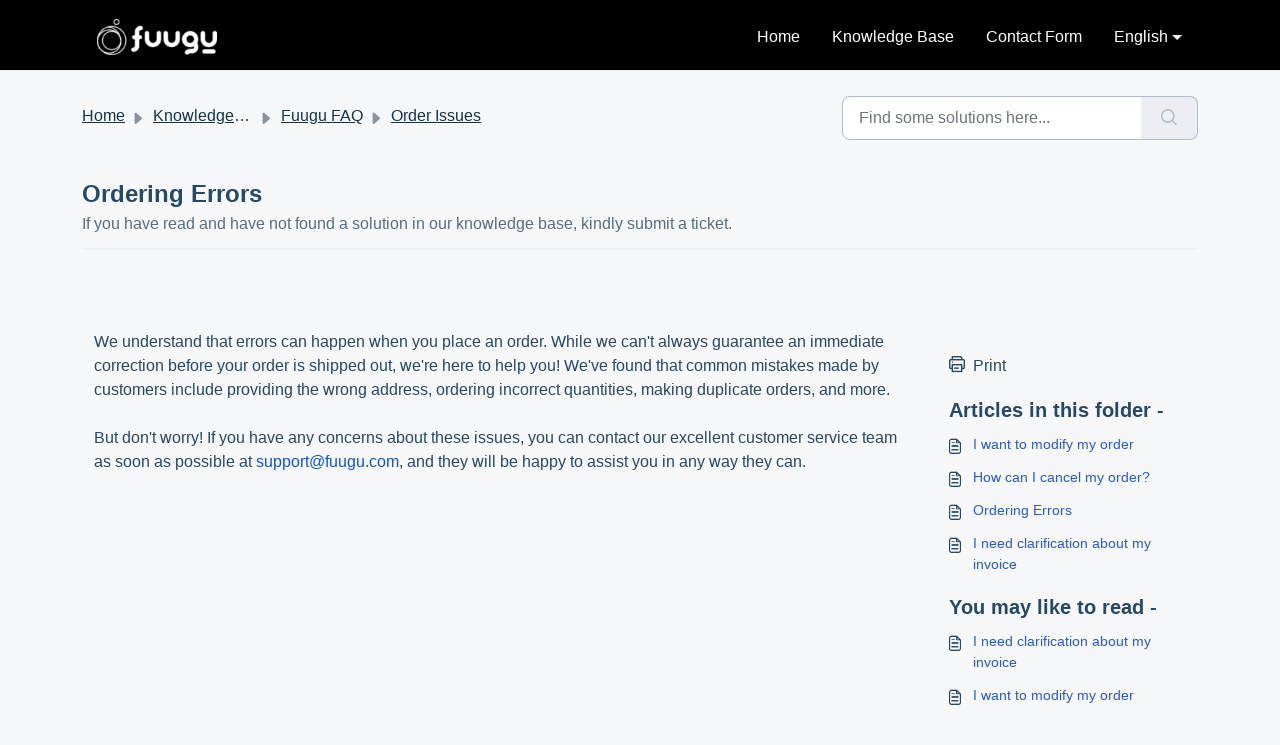

--- FILE ---
content_type: image/svg+xml
request_url: https://fuugu.com/theme/fuugu/product-2/header-features/feat-3.svg
body_size: 695
content:
<svg fill="none" height="71" viewBox="0 0 71 71" width="71" xmlns="http://www.w3.org/2000/svg"><g stroke="#fff" stroke-linecap="round" stroke-linejoin="round" stroke-width="2"><path d="m55.5582 24.2677-.8023-.8024"/><path d="m5.81348 37.6234c0 .2733.86031.9564 1.09944 1.093l19.30888 11.2552c.8707.5059 1.8611.7725 2.8696.7725s1.9988-.2666 2.8695-.7725l32.8788-19.1958c.1132-.063.2058-.157.2667-.2709.0609-.1138.0876-.2427.0769-.3712.0023-.1219-.03-.2419-.0932-.3463s-.1548-.189-.2641-.244l-5.1399-2.8691"/><path d="m33.1554 16.8574 4.588-2.544c1.5218-.8444 3.2333-1.2845 4.9721-1.2787 1.7389.0059 3.4474.4576 4.9635 1.3122l19.6874 11.0919c.7765.434 1.4273 1.0634 1.8882 1.8262.461.7627.7163 1.6327.7411 2.5245v14.521c.0383.9355-.1782 1.8638-.6263 2.685s-1.1107 1.5043-1.9167 1.9757l-33.279 19.6173c-1.5596.9198-3.3349 1.4068-5.1438 1.4113-1.8089.0044-3.5865-.474-5.1506-1.3862l-20.31072-11.8374c-.80798-.4674-1.47374-1.147-1.92572-1.9657-.45199-.8187-.673097-1.7456-.63954-2.681v-14.521c.02011-.9025.2765-1.7837.7434-2.5553.46689-.7715 1.12785-1.4061 1.91649-1.8401l2.89633-1.6057"/><path d="m19.8543 35.5c5.5389 0 10.029-4.4901 10.029-10.029s-4.4901-10.0291-10.029-10.0291-10.0291 4.4902-10.0291 10.0291 4.4902 10.029 10.0291 10.029z"/><path d="m14.6396 25.8721c0-1.4895.5918-2.918 1.645-3.9713 1.0533-1.0532 2.4818-1.6449 3.9713-1.6449"/><path d="m7.81929 14.6396c1.10778 0 2.00581-1.0776 2.00581-2.4069 0-1.3294-.89803-2.40702-2.00581-2.40702s-2.00581 1.07762-2.00581 2.40702c0 1.3293.89803 2.4069 2.00581 2.4069z"/><path d="m17.4479 9.82558c2.4372 0 4.4128-1.97567 4.4128-4.41279s-1.9756-4.41279-4.4128-4.41279c-2.4371 0-4.4127 1.97567-4.4127 4.41279s1.9756 4.41279 4.4127 4.41279z"/></g></svg>

--- FILE ---
content_type: image/svg+xml
request_url: https://fuugu.com/theme/fuugu/fuugu-logo.svg
body_size: 4126
content:
<svg fill="none" height="63" viewBox="0 0 209 63" width="209" xmlns="http://www.w3.org/2000/svg" xmlns:xlink="http://www.w3.org/1999/xlink"><clipPath id="a"><path d="m0 0h209v63h-209z"/></clipPath><g clip-path="url(#a)" fill="#fff"><path d="m75.7541 12.0034c1.0373-.0302 2.0529.3002 2.8721.9343.7799.6228 1.2099 1.5562 1.2898 2.8.0088.4795-.0832.9555-.2701 1.3976-.1868.4421-.4644.8404-.815 1.1695-.7361.7051-1.7052 1.119-2.7259 1.1643-.366.0009-.7276.0792-1.0609.2297s-.6307.3699-.8723.6434c-.4662.5324-.7173 1.2179-.7049 1.9239v5.7165c1.7997.0795 3.0408.4783 3.7232 1.1962.6823.7144 1.0516 1.6692 1.0266 2.6545.0283.97-.3302 1.9117-.9973 2.6195-.6649.7025-1.9157 1.0905-3.7525 1.1643v11.7414c.0014 2.209-.741 4.3548-2.1087 6.0948-.6844.8538-1.4835 1.6099-2.3749 2.2469-.9518.6777-2.0119 1.1904-3.1354 1.5165-.6989.2325-1.4335.3408-2.1701.3201-.6994-.0098-1.3885-.1686-2.021-.4657-.6093-.2926-1.1419-.722-1.556-1.2544-.4522-.6086-.698-1.3446-.7019-2.1015-.0075-.4832.085-.9628.2717-1.4089.1866-.4461.4635-.8493.8133-1.1844.6857-.7056 1.6229-1.1144 2.6089-1.1381.3691.0073.7354-.0645 1.074-.2107s.6417-.3632.8885-.6363c.5037-.5037.7883-1.1842.7926-1.8948v-11.6104c-1.8396 0-3.068-.3492-3.6939-1.0507-.6535-.7687-1.0257-1.7353-1.0559-2.7418-.018-.9613.3395-1.8921.9974-2.5962.6629-.718 1.9137-1.1361 3.7524-1.2545v-5.7746c-.0031-1.3114.2554-2.6104.7605-3.8217.4968-1.2081 1.2126-2.3151 2.1116-3.2657.8984-.9537 1.9728-1.7264 3.1646-2.2761 1.2107-.5646 2.5325-.8539 3.8695-.8469z"/><path d="m86.9497 20.9883c1.0292.0204 2.01.4391 2.734 1.1673.7241.7282 1.1346 1.7085 1.1442 2.7329v10.2686c-.0043.8733.1751 1.7378.5265 2.538.6657 1.5663 1.9122 2.8172 3.4805 3.4928.8038.351 1.6726.5304 2.5503.5268.8435.0024 1.6796-.1567 2.4627-.4686.7651-.3001 1.4691-.7349 2.0791-1.2836.613-.5536 1.102-1.2288 1.436-1.9821.356-.7887.537-1.6445.53-2.509v-10.6324c.003-.4882.103-.9709.294-1.4204.192-.4496.47-.8571.82-1.1991.344-.3736.76-.6745 1.224-.885.463-.2105.964-.3263 1.473-.3404.508-.0056 1.012.0925 1.481.2883.469.1957.892.4849 1.245.8497.715.6594 1.145 1.5694 1.199 2.5381v10.5014c.011 1.8844-.367 3.7511-1.112 5.4836-1.452 3.383-4.162 6.0766-7.563 7.5181-1.756.7457-3.6478 1.1232-5.5571 1.1089-1.8494.0852-3.6945-.244-5.3991-.9634-1.689-.6975-3.2302-1.7068-4.5421-2.9746-1.315-1.2697-2.3794-2.7732-3.1383-4.4328-.7762-1.6733-1.1755-3.4952-1.1699-5.3381v-10.7343c-.0032-.4917.091-.9792.2772-1.4347.1862-.4554.4607-.8699.8079-1.2198.349-.3707.7695-.6676 1.2363-.8731.4668-.2056.9704-.3154 1.4808-.3231z"/><path d="m119.66 20.9883c1.028.0226 2.007.4423 2.729 1.1703.722.7279 1.131 1.707 1.141 2.7299v10.2686c-.005.8736.175 1.7385.529 2.538.666 1.5686 1.915 2.8202 3.487 3.4928.804.3506 1.672.5301 2.55.5268.843.0024 1.68-.1567 2.463-.4686.765-.3001 1.469-.7349 2.079-1.2836.613-.5542 1.103-1.2292 1.439-1.9821.353-.7894.533-1.6449.527-2.509v-10.6324c.007-.9857.408-1.9279 1.114-2.6195.344-.3736.76-.6745 1.223-.885s.964-.3263 1.473-.3404c.509-.0059 1.013.092 1.482.2878.469.1957.892.4851 1.244.8502.715.6599 1.146 1.5694 1.202 2.5381v10.5014c.013 1.8848-.367 3.7517-1.114 5.4836-1.45 3.3848-4.16 6.0792-7.563 7.5181-1.756.746-3.648 1.1235-5.557 1.109-1.848.084-3.691-.2452-5.394-.9635-1.689-.6975-3.23-1.7068-4.542-2.9746-1.315-1.2697-2.379-2.7732-3.138-4.4328-.776-1.6732-1.176-3.4951-1.17-5.3381v-10.7343c-.004-.4915.09-.9789.276-1.4344.185-.4555.459-.8701.806-1.2201.349-.3703.769-.6671 1.235-.8726s.97-.3156 1.479-.3236z"/><path d="m164.155 59.9003h-1.875c-.982.0798-1.9.5159-2.58 1.2254-.368.3581-.803.6403-1.281.8306s-.988.2849-1.503.2783c-.519.0055-1.034-.095-1.513-.2952s-.912-.496-1.271-.869c-.722-.6552-1.154-1.5674-1.202-2.5381-.036-.4715.026-.9453.182-1.392.156-.4466.402-.8565.724-1.2042 1.17-1.4786 2.89-2.5458 5.159-3.2017 1.067-.3203 2.171-.4975 3.285-.5268h4.337c.551-.0587 1.056-.3305 1.407-.7568.86-1.2845 1.153-2.4711.878-3.5596v-.0583c-.846.4518-1.741.8044-2.668 1.0508-1.296.3042-2.626.4411-3.957.4075-1.956.0221-3.898-.3348-5.718-1.0508-1.681-.6534-3.207-1.6464-4.484-2.9163-1.276-1.2699-2.273-2.7892-2.93-4.462-.719-1.8098-1.078-3.7414-1.056-5.6874-.008-1.8712.391-3.722 1.17-5.4253.757-1.6781 1.82-3.2019 3.135-4.494 1.313-1.2869 2.849-2.3271 4.534-3.0707 1.685-.7564 3.515-1.1445 5.364-1.138 1.894-.0121 3.77.3654 5.51 1.1089 1.68.7143 3.207 1.7406 4.501 3.0241 1.31 1.312 2.347 2.8691 3.05 4.5815.702 1.7125 1.058 3.5464 1.045 5.3961.049 2.4401-.536 4.8515-1.7 7 1.133 1.5154 1.7 3.9846 1.7 7.4075.011 1.2716-.238 2.5322-.731 3.7052-.479 1.2617-1.196 2.4205-2.112 3.4141-.888.9443-1.949 1.711-3.127 2.2586-1.235.5696-2.568.8967-3.928.9634h-2.339zm-1.875-31.2686c-.852-.0023-1.694.1867-2.463.553-.773.3619-1.478.8543-2.082 1.4553-.603.6027-1.097 1.3036-1.462 2.0724-.369.7649-.559 1.6026-.556 2.4507-.002.8504.167 1.6926.497 2.4769.322.7806.789 1.4936 1.378 2.1015.598.6087 1.304 1.1021 2.082 1.4553.816.3797 1.706.5755 2.606.5734.904.0043 1.8-.175 2.632-.5269.798-.333 1.516-.8287 2.109-1.4553.581-.6135 1.047-1.3251 1.378-2.1014.336-.7927.506-1.6455.5-2.5061.003-.8766-.187-1.7432-.559-2.538-.355-.7746-.851-1.4772-1.462-2.0723-.614-.5886-1.33-1.0628-2.112-1.4-.782-.3502-1.629-.5337-2.486-.5385z"/><path d="m184.321 20.9883c1.028.0226 2.006.4423 2.728 1.1703.723.7279 1.132 1.707 1.141 2.7299v10.2686c-.004.8733.175 1.7378.527 2.538.665 1.5695 1.916 2.8213 3.489 3.4928.804.351 1.673.5304 2.55.5268.843.0024 1.678-.1567 2.46-.4686.766-.2994 1.472-.7343 2.083-1.2836.612-.5536 1.101-1.2288 1.436-1.9821.354-.7892.534-1.6446.529-2.509v-10.6324c.003-.4879.103-.9703.294-1.4198s.468-.8572.817-1.1997c.345-.3736.761-.6745 1.224-.885s.964-.3263 1.473-.3404c.508-.0061 1.013.0918 1.482.2876.469.1957.892.4852 1.244.8504.717.6584 1.148 1.5687 1.202 2.5381v10.5014c.012 1.8848-.367 3.7517-1.114 5.4836-1.45 3.3837-4.16 6.0778-7.561 7.5181-1.756.7457-3.648 1.1232-5.557 1.1089-1.847.0846-3.69-.2446-5.393-.9634-1.69-.6974-3.232-1.7067-4.545-2.9746-1.314-1.2698-2.378-2.7733-3.136-4.4328-.777-1.6728-1.176-3.495-1.169-5.3381v-10.7343c-.004-.4918.09-.9795.276-1.435.186-.4556.461-.87.809-1.2195.348-.37.768-.6665 1.233-.872.466-.2055.969-.3158 1.478-.3242z"/><path d="m202.739 60.4735h-15.768c-.995-.0008-1.949-.3944-2.652-1.0946-.704-.7001-1.099-1.6495-1.1-2.6397.001-.9899.396-1.939 1.1-2.6387.703-.6996 1.657-1.0927 2.652-1.0927h15.768c.492-.0004.98.0959 1.435.2832.456.1874.869.4622 1.218.8087.348.3465.625.758.813 1.2109.189.4529.286.9384.286 1.4286 0 .9904-.395 1.9402-1.099 2.6406-.704.7003-1.658 1.0937-2.653 1.0937z"/><path d="m25.5536 12.1636c-6.7718.0077-13.264 2.6881-18.05233 7.4533-4.78836 4.7652-7.4818543 11.226-7.4895952 17.965v.7596c-.01754851.328-.0263228.6598-.0263228.9955-.0005743 2.8643.587001 5.6984 1.726668 8.3286 1.13967 2.6302 2.80739 5.0009 4.90082 6.9666 2.85462 3.1376 6.45156 5.516 10.46416 6.9192 4.0127 1.4032 8.314 1.7868 12.5134 1.1159 4.1994-.671 8.164-2.3751 11.5336-4.9577 3.3697-2.5826 6.0378-5.9619 7.7621-9.831 1.7243-3.8692 2.4502-8.1057 2.1117-12.3249s-1.7306-8.2874-4.0499-11.8353-5.4923-6.4632-9.2311-8.481c-3.7387-2.0179-7.9247-3.0745-12.1779-3.0738zm-7.4055 2.7447c1.2108-.0582 11.114-.195 17.8 9.3139-2.1547-2.0897-4.7326-3.6979-7.5616-4.7173-2.8289-1.0193-5.8439-1.4263-8.8435-1.1938s-5.9148 1.0992-8.5511 2.5421c-2.63623 1.443-4.93282 3.429-6.73641 5.8256 2.90132-5.5842 7.89031-9.8111 13.89261-11.7705zm-10.3829 38.6295c-3.79692-4.1827-5.97414-9.5737-6.14199-15.2079.15702-3.0488 1.03108-6.0183 2.55185-8.6695s3.64575-4.9101 6.20394-6.5948c2.5582-1.6848 5.478-2.7483 8.5246-3.105s6.1348.0033 9.0161 1.0512c-2.925-.4137-5.908-.0534-8.6485 1.0449-2.7406 1.0982-5.142 2.8955-6.9627 5.211-1.8206 2.3155-2.9962 5.0675-3.40834 7.9788-.41215 2.9114-.04633 5.8794 1.06063 8.6054 1.10701 2.7259 2.91601 5.1135 5.24501 6.9225s5.0958 2.9755 8.0218 3.382c2.926.4066 5.908.0389 8.6458-1.0661 2.7379-1.105 5.1349-2.9082 6.9498-5.2282-1.3406 2.7542-3.3143 5.1554-5.7612 7.009-2.4469 1.8537-5.2981 3.1077-8.3227 3.6604s-6.1375.3887-9.0865-.4789-5.6512-2.4143-7.8876-4.5148zm28.1244-27.0686c2.9397 3.3107 4.6565 7.5204 4.8668 11.9335-.1828 3.4461-1.5407 6.7273-3.8496 9.3022-2.3089 2.5748-5.4308 4.2895-8.8507 4.8611-3.4198.5715-6.9333-.0341-9.9607-1.7171-3.0275-1.683-5.388-4.3427-6.6921-7.5404-1.304-3.1976-1.47383-6.7422-.4813-10.0488.9926-3.3066 3.0881-6.1777 5.941-8.1396 2.8528-1.9619 6.2925-2.8974 9.7515-2.6522 3.459.2453 6.7306 1.6567 9.2751 4.0013zm-10.336 34.9534c-2.6226.0017-5.2274-.4271-7.7097-1.269 1.1054.1769 2.2233.2654 3.343.2649 5.6164-.0062 11.0011-2.2293 14.9725-6.1815s6.2053-9.3108 6.2115-14.9c0-.2911 0-.5822-.0205-.8878s.0205-.5821.0205-.8732c.0004-1.4572-.1904-2.9083-.5674-4.3164-.0527-.1863-.1082-.3696-.1638-.5559 0-.0378-.0205-.0757-.0322-.1135-3.9864-13.3218-12.9245-17.4636-18.6073-18.7181.8473-.0887 1.6985-.1334 2.5504-.1339 6.3537 0 12.4472 2.5118 16.9399 6.9828 4.4928 4.471 7.0168 10.535 7.0168 16.858 0 6.3229-2.524 12.3869-7.0168 16.8579-4.4927 4.471-10.5862 6.9828-16.9399 6.9828z"/><path d="m33.8888 10.2803c1.0216.0005 2.0206-.30044 2.8703-.8649.8498-.56445 1.5123-1.36703 1.9037-2.30622.3914-.93918.4941-1.97278.2951-2.97005-.199-.99728-.6907-1.91344-1.4129-2.63259-.7222-.719151-1.6426-1.20899-2.6446-1.4075585-1.002-.1985688-2.0407-.09694745-2.9846.2920105-.944.388958-1.7509 1.047778-2.3186 1.893128-.5676.84536-.8706 1.83926-.8706 2.85601.0015 1.36227.5458 2.66834 1.5135 3.63189.9676.96354 2.2798 1.50588 3.6487 1.50828zm0-8.70275c.7081-.00058 1.4005.20788 1.9896.59899s1.0484.9473 1.3198 1.59823c.2714.65092.3427 1.36733.2049 2.0586-.1378.69126-.4785 1.32633-.979 1.82485-.5006.49853-1.1384.83812-1.8329.97582-.6946.13769-1.4145.06732-2.0688-.20224s-1.2136-.72618-1.6071-1.31211c-.3935-.58592-.6035-1.27483-.6035-1.97956.0008-.94412.3778-1.84938 1.0483-2.51725.6706-.66786 1.58-1.04379 2.5287-1.04533z"/></g></svg>

--- FILE ---
content_type: image/svg+xml
request_url: https://fuugu.com/theme/fuugu/product-2/header-features/feat-1.svg
body_size: 321
content:
<svg fill="none" height="80" viewBox="0 0 67 80" width="67" xmlns="http://www.w3.org/2000/svg" xmlns:xlink="http://www.w3.org/1999/xlink"><clipPath id="a"><path d="m0 0h67v80h-67z"/></clipPath><g clip-path="url(#a)" stroke="#fff" stroke-linecap="round" stroke-linejoin="round" stroke-width="2"><path d="m5.58288 78.8773h55.83332l4.4667-33.6771h-64.76669z"/><path d="m2.60742 56.4258h61.41668"/><path d="m20.0991 56.4259-1.1167-6.7355h29.0334l-1.1167 6.7355"/><path d="m10.0498 49.6904h2.2333"/><path d="m54.7158 49.6904h2.2334"/><path d="m1.11621 45.2002 1.11667-4.4902h62.53332l1.1167 4.4902"/><path d="m55.5059 9.21338c1.9793.10664 3.9334.10664 5.8876.38729 0 8.98053 0 17.68043.0224 26.61893"/><path d="m5.58273 36.2195c-.02233-8.9375-.02976-17.904-.02232-26.89956 7.53749 0 15.07499-.00001 22.50369-.04211"/><path d="m11.1665 36.2198-1.1167-4.4903h46.9l-1.1167 4.4903"/><path d="m16.75 36.2198v-4.4903"/><path d="m22.333 36.2198v-4.4903"/><path d="m27.916 36.2198v-4.4903"/><path d="m33.5 36.2198v-4.4903"/><path d="m39.083 36.2198v-4.4903"/><path d="m44.666 36.2198v-4.4903"/><path d="m50.25 36.2198v-4.4903"/><path d="m53.2151 17.961-2.2333-3.3677-2.2334 3.3677-3.35 2.2451 3.35 2.2452 2.2334 3.3677 2.2333-3.3677 3.35-2.2452z"/><path d="m44.2814 6.73541-2.2333-5.61285-2.2333 5.61285-5.5834 2.24514 5.5834 2.24515 2.2333 5.6128 2.2333-5.6128 5.5834-2.24515z"/></g></svg>

--- FILE ---
content_type: application/javascript
request_url: https://support.fuugu.com/assets/cdn/portal/scripts/head.js
body_size: 5983
content:
(window.webpackJsonp=window.webpackJsonp||[]).push([[43],{0:function(e,t,n){"use strict";function r(e,t){var n=Object.keys(e);if(Object.getOwnPropertySymbols){var r=Object.getOwnPropertySymbols(e);t&&(r=r.filter(function(t){return Object.getOwnPropertyDescriptor(e,t).enumerable})),n.push.apply(n,r)}return n}function a(e){for(var t=1;t<arguments.length;t++){var n=null!=arguments[t]?arguments[t]:{};t%2?r(Object(n),!0).forEach(function(t){d()(e,t,n[t])}):Object.getOwnPropertyDescriptors?Object.defineProperties(e,Object.getOwnPropertyDescriptors(n)):r(Object(n)).forEach(function(t){Object.defineProperty(e,t,Object.getOwnPropertyDescriptor(n,t))})}return e}function i(e){"loading"!==document.readyState?e():document.addEventListener("DOMContentLoaded",e)}function o(){var e,t=navigator,n=t.userAgent;return n.match(/chrome|chromium|crios/i)?e="chrome":n.match(/firefox|fxios/i)?e="firefox":n.match(/safari/i)?e="safari":n.match(/opr\//i)?e="opera":n.match(/edg/i)&&(e="edge"),e}function u(e){var t=arguments.length>1&&void 0!==arguments[1]?arguments[1]:"/support/",n=new URL(window.location.href).pathname,r=n.split(t)[0];return r?"".concat(r).concat(e):e}function c(e,t,n){var r=e.hasAttribute("disabled"),a=JSON.stringify(t)!==JSON.stringify(n);a?r&&e.removeAttribute("disabled"):!r&&e.setAttribute("disabled",!0)}n.d(t,"i",function(){return i}),n.d(t,"d",function(){return b}),n.d(t,"p",function(){return v}),n.d(t,"w",function(){return w}),n.d(t,"r",function(){return S}),n.d(t,"M",function(){return k}),n.d(t,"K",function(){return O}),n.d(t,"t",function(){return E}),n.d(t,"I",function(){return L}),n.d(t,"F",function(){return j}),n.d(t,"b",function(){return A}),n.d(t,"k",function(){return x}),n.d(t,"f",function(){return _}),n.d(t,"O",function(){return M}),n.d(t,"A",function(){return T}),n.d(t,"o",function(){return I}),n.d(t,"x",function(){return z}),n.d(t,"D",function(){return m}),n.d(t,"C",function(){return g}),n.d(t,"m",function(){return N}),n.d(t,"J",function(){return P}),n.d(t,"B",function(){return D}),n.d(t,"n",function(){return q}),n.d(t,"e",function(){return C}),n.d(t,"l",function(){return F}),n.d(t,"j",function(){return H}),n.d(t,"c",function(){return J}),n.d(t,"z",function(){return $}),n.d(t,"h",function(){return B}),n.d(t,"N",function(){return R}),n.d(t,"L",function(){return c}),n.d(t,"q",function(){return V}),n.d(t,"s",function(){return W}),n.d(t,"E",function(){return U}),n.d(t,"a",function(){return o}),n.d(t,"y",function(){return u}),n.d(t,"u",function(){return Y}),n.d(t,"g",function(){return G}),n.d(t,"H",function(){return K}),n.d(t,"v",function(){return Q}),n.d(t,"G",function(){return ee});var s=n(1),l=n.n(s),f=n(9),d=n.n(f),p=n(16),h=n(2),m=function(e){var t=document.createElement("div");return t.textContent=e,t.innerHTML.replace(/"/g,"&quot;")},g=function(e){try{return encodeURIComponent(e)}catch(t){return e}},v=function(){return window.localStorage.getItem("recentSearches")?JSON.parse(window.localStorage.getItem("recentSearches")):[]},b=function(){localStorage.setItem("recentSearches","")},y=function(){return window.store.currentLocale||window.store.defaultLocale},w=function(){var e=document.querySelector(".fw-recent-searches"),t=v();e.innerHTML=t.map(function(e){return'<li><a class="ps-32 line-clamp-2" href="/'.concat(y(),"/support/search?term=").concat(g(e),'">').concat(m(e),"</a></li>")}).join("")},S=function(e,t){return e&&e.classList.contains(t)},k=function(e){var t=[].concat(e);t.forEach(function(e){e&&e.classList.toggle("d-none")})},O=function(e){var t=arguments.length>1&&void 0!==arguments[1]?arguments[1]:"primary",n=[].concat(e);n.forEach(function(e){S(e,"btn-".concat(t))?e.classList.replace("btn-".concat(t),"btn-outline-".concat(t)):e.classList.replace("btn-outline-".concat(t),"btn-".concat(t))})},E=function(e){var t=[].concat(e);t.forEach(function(e){e&&!e.classList.contains("d-none")&&e.classList.add("d-none")})},L=function(e){var t=[].concat(e);t.forEach(function(e){e&&e.classList.contains("d-none")&&e.classList.remove("d-none")})},j=function(e,t){Object.keys(t).forEach(function(n){e.setAttribute(n,t[n])})},A=function(e){var t=document.createElement("input");j(t,{type:"hidden",name:"authenticity_token",value:window.csrfToken}),e.appendChild(t)},x=function(e,t){return fetch(e,a(a({},t),{},{headers:{"X-CSRF-Token":window.csrfToken}}))},_=function(e){var t=arguments.length>1&&void 0!==arguments[1]?arguments[1]:300,n=null;return function(){for(var r=arguments.length,a=new Array(r),i=0;r>i;i++)a[i]=arguments[i];clearTimeout(n),n=setTimeout(function(){e.apply(void 0,a)},t)}},M=function(e,t){e&&e.addEventListener("change",function(e){var t={};t[e.target.id]=e.target.value,Object(h.d)(e.target,Object(h.a)(e.target),t)}),t&&EventManager.on("click",t,function(){return e.dataset.formChanged=!1,Object(h.c)(e,Object(h.b)(e))?Promise.resolve():Promise.reject()})},T=function(e){[].concat(l()(e.querySelectorAll(".form-group .form-control")),l()(e.querySelectorAll(".form-group .form-check-input"))).forEach(function(e){S(e,"invalid")&&(e.classList.remove("invalid"),"checkbox"===e.type?(e.nextElementSibling.nextElementSibling.classList.remove("d-block"),e.nextElementSibling.nextElementSibling.classList.add("d-none")):(e.nextElementSibling.classList.remove("d-block"),e.nextElementSibling.classList.add("d-none")))})},I=function(e){return e.charCode?e.charCode:e.keyCode?e.keyCode:e.which?e.which:0},z=function(e){var t=I(e);return t>=48&&57>=t||t>=65&&90>=t||t>=96&&105>=t||8===t||32===t?!0:!1},P=function(e,t){return sessionStorage.setItem(e,JSON.stringify(t))},N=function(e){return sessionStorage.getItem(e)?JSON.parse(sessionStorage.getItem(e)):void 0},D=function(e){return sessionStorage.removeItem(e)},q=function(e){var t=["Bytes","KB","MB","GB","TB"];if(!e)return"0 Byte";var n=parseInt(Math.floor(Math.log(e)/Math.log(1024)));return"".concat(Math.round(e/Math.pow(1024,n),2)," ").concat(t[n])},C=function(e){return e.replace(/[A-Z]/g,function(e,t){return(0!==t?"-":"")+e.toLowerCase()})},F=function(e,t){for(var n=arguments.length>2&&void 0!==arguments[2]?arguments[2]:null;e&&e.tagName!==t.toUpperCase();){if(n&&e.tagName===n)return null;e=e.parentElement}return e},H={email:{presence:!0,email:!0}},J=50,$=function(){var e=arguments.length>0&&void 0!==arguments[0]?arguments[0]:[],t={},n=new URLSearchParams(document.location.search);return n.forEach(function(n,r){var a=decodeURIComponent(n);e.includes(r)||(r in t?t[r].push(a):t[r]=[a])}),t},B=function(e){return JSON.parse(JSON.stringify(e))},R=function(e){if(window.history.replaceState){var t="".concat(window.location.protocol,"//").concat(window.location.host).concat(window.location.pathname,"?").concat(e);window.history.replaceState({path:t},"",t)}},V=function(e){return"choicesInstance"in e},W=function(e){return"_flatpickr"in e},U=function(e){return e.offsetHeight+e.scrollTop>=e.scrollHeight},Z=function(e,t){var n=e.getAttribute("aria-describedby");n&&!t.getAttribute("aria-describedby")&&t.setAttribute("aria-describedby",n)},Y=function(e){var t={altInput:!0,altInputClass:"form-control alt-flatpickr-input",altFormat:"j M, Y",dateFormat:"Y-m-d",locale:window.I18n.t("portal_js_translations.flatpickr_translations"),onReady:function(e,t,n){n.altInput&&n.input&&Z(n.input,n.altInput)}};e.querySelectorAll('input[type="date"]').forEach(function(e){Object(p.a)(e,t)})},G=function(e){try{var t=e?String(e):"";return t.replace(/&lt;?/g,"<").replace(/&gt;?/g,">")}catch(n){return e}},K=function(e){var t,n,r,a,i,o,u;if(null!==e&&void 0!==e&&null!==(t=e.defaults)&&void 0!==t&&t.options){null!==(n=window)&&void 0!==n&&null!==(r=n.store)&&void 0!==r&&null!==(a=r.portalLaunchParty)&&void 0!==a&&a.enableStrictSearch&&(e.defaults.options.searchFields=["label"],e.defaults.options.fuseOptions={threshold:.1,ignoreLocation:!0,distance:1e3});var c=null===(i=window)||void 0===i?void 0:null===(o=i.store)||void 0===o?void 0:null===(u=o.portalLaunchParty)||void 0===u?void 0:u.homepageNavAccessibilityEnabled,s=document.getElementById("navbarContent");c&&s&&s.classList.add("home_nav_accessibility_lp")}},X=["notice","warning","error"],Q=function(){setTimeout(function(){X.forEach(function(e){var t=document.querySelector("#".concat(e,".alert"));t&&t.focus()})},500)},ee=function(e){var t=e.containerOuter.element,n=t.closest(".form-group");if(n){var r=n.querySelector("div.invalid-feedback"),a=r&&r.id;a&&!t.getAttribute("aria-describedby")&&t.setAttribute("aria-describedby",a)}}},165:function(e,t,n){var r;!function(a,i){r=function(){return i(a)}.call(t,n,t,e),!(void 0!==r&&(e.exports=r))}(this,function(e){"use strict";var t=e&&e.I18n||{},n=Array.prototype.slice,r=function(e){return("0"+e.toString()).substr(-2)},a=function(e,t){return p("round",e,-t).toFixed(t)},i=function(e){var t=typeof e;return"function"===t||"object"===t},o=function(e){var t=typeof e;return"function"===t},u=function(e){return"undefined"!=typeof e&&null!==e},c=function(e){return Array.isArray?Array.isArray(e):"[object Array]"===Object.prototype.toString.call(e)},s=function(e){return"string"==typeof e||"[object String]"===Object.prototype.toString.call(e)},l=function(e){return"number"==typeof e||"[object Number]"===Object.prototype.toString.call(e)},f=function(e){return e===!0||e===!1},d=function(e){return null===e},p=function(e,t,n){return"undefined"==typeof n||0===+n?Math[e](t):(t=+t,n=+n,isNaN(t)||"number"!=typeof n||n%1!==0?NaN:(t=t.toString().split("e"),t=Math[e](+(t[0]+"e"+(t[1]?+t[1]-n:-n))),t=t.toString().split("e"),+(t[0]+"e"+(t[1]?+t[1]+n:n))))},h=function(e,t){return o(e)?e(t):e},m=function(e,t){var n,r;for(n in t)t.hasOwnProperty(n)&&(r=t[n],s(r)||l(r)||f(r)||c(r)||d(r)?e[n]=r:(null==e[n]&&(e[n]={}),m(e[n],r)));return e},g={day_names:["Sunday","Monday","Tuesday","Wednesday","Thursday","Friday","Saturday"],abbr_day_names:["Sun","Mon","Tue","Wed","Thu","Fri","Sat"],month_names:[null,"January","February","March","April","May","June","July","August","September","October","November","December"],abbr_month_names:[null,"Jan","Feb","Mar","Apr","May","Jun","Jul","Aug","Sep","Oct","Nov","Dec"],meridian:["AM","PM"]},v={precision:3,separator:".",delimiter:",",strip_insignificant_zeros:!1},b={unit:"$",precision:2,format:"%u%n",sign_first:!0,delimiter:",",separator:"."},y={unit:"%",precision:3,format:"%n%u",separator:".",delimiter:""},w=[null,"kb","mb","gb","tb"],S={defaultLocale:"en",locale:"en",defaultSeparator:".",placeholder:/(?:\{\{|%\{)(.*?)(?:\}\}?)/gm,fallbacks:!1,translations:{},missingBehaviour:"message",missingTranslationPrefix:""};return t.reset=function(){var e;for(e in S)this[e]=S[e]},t.initializeOptions=function(){var e;for(e in S)u(this[e])||(this[e]=S[e])},t.initializeOptions(),t.locales={},t.locales.get=function(e){var n=this[e]||this[t.locale]||this["default"];return o(n)&&(n=n(e)),c(n)===!1&&(n=[n]),n},t.locales["default"]=function(e){var n=[],r=[];return e&&n.push(e),!e&&t.locale&&n.push(t.locale),t.fallbacks&&t.defaultLocale&&n.push(t.defaultLocale),n.forEach(function(e){var n=e.split("-"),a=null,i=null;3===n.length?(a=[n[0],n[1]].join("-"),i=n[0]):2===n.length&&(a=n[0]),-1===r.indexOf(e)&&r.push(e),t.fallbacks&&[a,i].forEach(function(t){"undefined"!=typeof t&&null!==t&&t!==e&&-1===r.indexOf(t)&&r.push(t)})}),n.length||n.push("en"),r},t.pluralization={},t.pluralization.get=function(e){return this[e]||this[t.locale]||this["default"]},t.pluralization["default"]=function(e){switch(e){case 0:return["zero","other"];case 1:return["one"];default:return["other"]}},t.currentLocale=function(){return this.locale||this.defaultLocale},t.isSet=u,t.lookup=function(e,t){t=t||{};var n,r,a,i,o=this.locales.get(t.locale).slice();for(a=this.getFullScope(e,t);o.length;)if(n=o.shift(),r=a.split(t.separator||this.defaultSeparator),i=this.translations[n]){for(;r.length&&(i=i[r.shift()],void 0!==i&&null!==i););if(void 0!==i&&null!==i)return i}return u(t.defaultValue)?h(t.defaultValue,e):void 0},t.pluralizationLookupWithoutFallback=function(e,t,n){var r,a,o=this.pluralization.get(t),c=o(e);if(i(n))for(;c.length;)if(r=c.shift(),u(n[r])){a=n[r];break}return a},t.pluralizationLookup=function(e,t,n){n=n||{};var r,a,o,c,s=this.locales.get(n.locale).slice();for(t=this.getFullScope(t,n);s.length;)if(r=s.shift(),a=t.split(n.separator||this.defaultSeparator),o=this.translations[r]){for(;a.length&&(o=o[a.shift()],i(o));)0===a.length&&(c=this.pluralizationLookupWithoutFallback(e,r,o));if("undefined"!=typeof c&&null!==c)break}return("undefined"==typeof c||null===c)&&u(n.defaultValue)&&(c=i(n.defaultValue)?this.pluralizationLookupWithoutFallback(e,n.locale,n.defaultValue):n.defaultValue,o=n.defaultValue),{message:c,translations:o}},t.meridian=function(){var e=this.lookup("time"),t=this.lookup("date");return e&&e.am&&e.pm?[e.am,e.pm]:t&&t.meridian?t.meridian:g.meridian},t.prepareOptions=function(){for(var e,t=n.call(arguments),r={};t.length;)if(e=t.shift(),"object"==typeof e)for(var a in e)e.hasOwnProperty(a)&&(u(r[a])||(r[a]=e[a]));return r},t.createTranslationOptions=function(e,t){var n=[{scope:e}];return u(t.defaults)&&(n=n.concat(t.defaults)),u(t.defaultValue)&&n.push({message:t.defaultValue}),n},t.translate=function(e,t){t=t||{};var n,r=this.createTranslationOptions(e,t),a=e,o=this.prepareOptions(t);delete o.defaultValue;var s=r.some(function(t){return u(t.scope)?(a=t.scope,n=this.lookup(a,o)):u(t.message)&&(n=h(t.message,e)),void 0!==n&&null!==n?!0:void 0},this);return s?("string"==typeof n?n=this.interpolate(n,t):c(n)?n=n.map(function(e){return"string"==typeof e?this.interpolate(e,t):e},this):i(n)&&u(t.count)&&(n=this.pluralize(t.count,a,t)),n):this.missingTranslation(e,t)},t.interpolate=function(e,t){if(null==e)return e;t=t||{};var n,r,a,i,o=e.match(this.placeholder);if(!o)return e;for(;o.length;)n=o.shift(),a=n.replace(this.placeholder,"$1"),r=u(t[a])?t[a].toString().replace(/\$/gm,"_#$#_"):a in t?this.nullPlaceholder(n,e,t):this.missingPlaceholder(n,e,t),i=new RegExp(n.replace(/{/gm,"\\{").replace(/}/gm,"\\}")),e=e.replace(i,r);return e.replace(/_#\$#_/g,"$")},t.pluralize=function(e,t,n){n=this.prepareOptions({count:String(e)},n);var r,a;return a=this.pluralizationLookup(e,t,n),"undefined"==typeof a.translations||null==a.translations?this.missingTranslation(t,n):"undefined"!=typeof a.message&&null!=a.message?this.interpolate(a.message,n):(r=this.pluralization.get(n.locale),this.missingTranslation(t+"."+r(e)[0],n))},t.missingTranslation=function(e,t){if("guess"===this.missingBehaviour){var n=e.split(".").slice(-1)[0];return(this.missingTranslationPrefix.length>0?this.missingTranslationPrefix:"")+n.replace(/_/g," ").replace(/([a-z])([A-Z])/g,function(e,t,n){return t+" "+n.toLowerCase()})}var r=null!=t&&null!=t.locale?t.locale:this.currentLocale(),a=this.getFullScope(e,t),i=[r,a].join(t.separator||this.defaultSeparator);return'[missing "'+i+'" translation]'},t.missingPlaceholder=function(e,t,n){return"[missing "+e+" value]"},t.nullPlaceholder=function(){return t.missingPlaceholder.apply(t,arguments)},t.toNumber=function(e,t){t=this.prepareOptions(t,this.lookup("number.format"),v);var n,r,i=0>e,o=a(Math.abs(e),t.precision).toString(),u=o.split("."),c=[],s=t.format||"%n",l=i?"-":"";for(e=u[0],n=u[1];e.length>0;)c.unshift(e.substr(Math.max(0,e.length-3),3)),e=e.substr(0,e.length-3);return r=c.join(t.delimiter),t.strip_insignificant_zeros&&n&&(n=n.replace(/0+$/,"")),t.precision>0&&n&&(r+=t.separator+n),s=t.sign_first?"%s"+s:s.replace("%n","%s%n"),r=s.replace("%u",t.unit).replace("%n",r).replace("%s",l)},t.toCurrency=function(e,t){return t=this.prepareOptions(t,this.lookup("number.currency.format",t),this.lookup("number.format",t),b),this.toNumber(e,t)},t.localize=function(e,t,n){switch(n||(n={}),e){case"currency":return this.toCurrency(t,n);case"number":return e=this.lookup("number.format",n),this.toNumber(t,e);case"percentage":return this.toPercentage(t,n);default:var r;return r=e.match(/^(date|time)/)?this.toTime(e,t,n):t.toString(),this.interpolate(r,n)}},t.parseDate=function(e){var t,n,r;if(null==e)return e;if("object"==typeof e)return e;if(t=e.toString().match(/(\d{4})-(\d{2})-(\d{2})(?:[ T](\d{2}):(\d{2}):(\d{2})([\.,]\d{1,3})?)?(Z|\+00:?00)?/)){for(var a=1;6>=a;a++)t[a]=parseInt(t[a],10)||0;t[2]-=1,r=t[7]?1e3*("0"+t[7]):null,n=t[8]?new Date(Date.UTC(t[1],t[2],t[3],t[4],t[5],t[6],r)):new Date(t[1],t[2],t[3],t[4],t[5],t[6],r)}else"number"==typeof e?(n=new Date,n.setTime(e)):e.match(/([A-Z][a-z]{2}) ([A-Z][a-z]{2}) (\d+) (\d+:\d+:\d+) ([+-]\d+) (\d+)/)?(n=new Date,n.setTime(Date.parse([RegExp.$1,RegExp.$2,RegExp.$3,RegExp.$6,RegExp.$4,RegExp.$5].join(" ")))):e.match(/\d+ \d+:\d+:\d+ [+-]\d+ \d+/)?(n=new Date,n.setTime(Date.parse(e))):(n=new Date,n.setTime(Date.parse(e)));return n},t.strftime=function(e,n,a){var a=this.lookup("date",a),i=t.meridian();if(a||(a={}),a=this.prepareOptions(a,g),isNaN(e.getTime()))throw new Error("I18n.strftime() requires a valid date object, but received an invalid date.");var o=e.getDay(),u=e.getDate(),c=e.getFullYear(),s=e.getMonth()+1,l=e.getHours(),f=l,d=l>11?1:0,p=e.getSeconds(),h=e.getMinutes(),m=e.getTimezoneOffset(),v=Math.floor(Math.abs(m/60)),b=Math.abs(m)-60*v,y=(m>0?"-":"+")+(v.toString().length<2?"0"+v:v)+(b.toString().length<2?"0"+b:b);return f>12?f-=12:0===f&&(f=12),n=n.replace("%a",a.abbr_day_names[o]),n=n.replace("%A",a.day_names[o]),n=n.replace("%b",a.abbr_month_names[s]),n=n.replace("%B",a.month_names[s]),n=n.replace("%d",r(u)),n=n.replace("%e",u),n=n.replace("%-d",u),n=n.replace("%H",r(l)),n=n.replace("%-H",l),n=n.replace("%k",l),n=n.replace("%I",r(f)),n=n.replace("%-I",f),n=n.replace("%l",f),n=n.replace("%m",r(s)),n=n.replace("%-m",s),n=n.replace("%M",r(h)),n=n.replace("%-M",h),n=n.replace("%p",i[d]),n=n.replace("%P",i[d].toLowerCase()),n=n.replace("%S",r(p)),n=n.replace("%-S",p),n=n.replace("%w",o),n=n.replace("%y",r(c)),n=n.replace("%-y",r(c).replace(/^0+/,"")),n=n.replace("%Y",c),n=n.replace("%z",y),n=n.replace("%Z",y)},t.toTime=function(e,t,n){var r=this.parseDate(t),a=this.lookup(e,n);if(null==r)return r;var i=r.toString();return i.match(/invalid/i)?i:a?this.strftime(r,a,n):i},t.toPercentage=function(e,t){return t=this.prepareOptions(t,this.lookup("number.percentage.format",t),this.lookup("number.format",t),y),this.toNumber(e,t)},t.toHumanSize=function(e,t){for(var n,r,a,i=1024,o=e,u=0;o>=i&&4>u;)o/=i,u+=1;return 0===u?(a=this.getFullScope("number.human.storage_units.units.byte",t),n=this.t(a,{count:o}),r=0):(a=this.getFullScope("number.human.storage_units.units."+w[u],t),n=this.t(a),r=o-Math.floor(o)===0?0:1),t=this.prepareOptions(t,{unit:n,precision:r,format:"%n%u",delimiter:""}),this.toNumber(o,t)},t.getFullScope=function(e,t){return t=t||{},c(e)&&(e=e.join(t.separator||this.defaultSeparator)),t.scope&&(e=[t.scope,e].join(t.separator||this.defaultSeparator)),e},t.extend=function(e,t){return"undefined"==typeof e&&"undefined"==typeof t?{}:m(e,t)},t.t=t.translate.bind(t),t.l=t.localize.bind(t),t.p=t.pluralize.bind(t),t})},2:function(e,t,n){"use strict";n.d(t,"b",function(){return p}),n.d(t,"a",function(){return d}),n.d(t,"c",function(){return m}),n.d(t,"d",function(){return h});var r=n(3),a=n.n(r),i=n(1),o=n.n(i),u=n(10),c=n.n(u),s=function(e){var t=arguments.length>1&&void 0!==arguments[1]?arguments[1]:{},n=t;switch(e.type){case"email":""!==e.value&&(n.email={message:window.I18n.translate("portal_validation.email")});break;case"url":""!==e.value&&(n.url={message:window.I18n.translate("portal_validation.url")});break;case"text":""!==e.value&&(e.dataset.decimal||e.dataset.number)&&(e.dataset.decimal&&(n.format={pattern:/^-?\d+(\.\d{0,2})?$/i,message:window.I18n.translate("portal_validation.decimal")}),e.dataset.number&&(n.format={pattern:/^-?\d+$/i,message:window.I18n.translate("portal_validation.number")}))}return n},l=function(e,t){if(e){var n=document.getElementById(e),r=document.querySelector(".invalid-feedback.".concat(e));n&&n.classList.add("invalid"),r&&(r.innerHTML=t,r.classList.add("d-block"))}},f=function(e){if(e){var t=document.getElementById(e),n=document.querySelector(".invalid-feedback.".concat(e));t&&t.classList.remove("invalid"),n&&(n.classList.remove("d-block"),n.innerHTML="")}},d=function(e){var t={},n=s(e);return Object.keys(n).length&&(t[e.id]=n),t},p=function(e){var t={};return[].concat(o()(e.querySelectorAll(":not(.d-none).form-group .form-control")),o()(e.querySelectorAll(":not(.d-none).form-check .form-check-input")),o()(e.querySelectorAll(".nested_field :not(.d-none).form-check .form-check-input"))).forEach(function(e){var n=s(e);e.required&&""!==e.id&&(n.presence={message:window.I18n.translate("portal_validation.required"),allowEmpty:!1}),Object.keys(n).length&&(t[e.id]=n)}),t},h=function(e,t,n){f(e.id);var r=c()(n,t,{fullMessages:!1});if(r){var i=a()(r[e.id],1),o=i[0];l(e.id,o)}},m=function(e,t){var n={};[].concat(o()(e.querySelectorAll(":not(.d-none).form-group .form-control")),o()(e.querySelectorAll(":not(.d-none).form-check .form-check-input")),o()(e.querySelectorAll(".nested_field :not(.d-none).form-check .form-check-input"))).forEach(function(e){f(e.id),"checkbox"===e.type?n[e.id]=e.checked?"true":"":"textarea"===e.type&&e.classList.contains("rich-editor")?n[e.id]=e.previousElementSibling.querySelector(".fr-element").innerText:n[e.id]=e.value});var r=c()(n,t,{fullMessages:!1});return r?(e.dataset.errors=!0,Object.entries(r).forEach(function(e){var t=a()(e,2),n=t[0],r=t[1],i=a()(r,1),o=i[0];l(n,o)}),document.querySelector(".invalid").focus(),!1):(e.dataset.errors=!1,!0)}},268:function(e,t,n){"use strict";function r(e,t){var n="undefined"!=typeof Symbol&&e[Symbol.iterator]||e["@@iterator"];if(!n){if(Array.isArray(e)||(n=a(e))||t&&e&&"number"==typeof e.length){n&&(e=n);var r=0,i=function(){};return{s:i,n:function(){return r>=e.length?{done:!0}:{done:!1,value:e[r++]}},e:function(e){throw e},f:i}}throw new TypeError("Invalid attempt to iterate non-iterable instance.\nIn order to be iterable, non-array objects must have a [Symbol.iterator]() method.")}var o,u=!0,c=!1;return{s:function(){n=n.call(e)},n:function(){var e=n.next();return u=e.done,e},e:function(e){c=!0,o=e},f:function(){try{u||null==n["return"]||n["return"]()}finally{if(c)throw o}}}}function a(e,t){if(e){if("string"==typeof e)return i(e,t);var n=Object.prototype.toString.call(e).slice(8,-1);return"Object"===n&&e.constructor&&(n=e.constructor.name),"Map"===n||"Set"===n?Array.from(e):"Arguments"===n||/^(?:Ui|I)nt(?:8|16|32)(?:Clamped)?Array$/.test(n)?i(e,t):void 0}}function i(e,t){(null==t||t>e.length)&&(t=e.length);for(var n=0,r=new Array(t);t>n;n++)r[n]=e[n];return r}n.r(t);var o=n(165),u=n.n(o),c=n(0),s=n(19),l=n.n(s),f=n(3),d=n.n(f),p=n(4),h=n.n(p),m=n(6),g=n.n(m),v=n(5),b=n.n(v),y=window.addEventListener?"addEventListener":"attachEvent",w=window.removeEventListener?"removeEventListener":"detachEvent",S="addEventListener"!==y?"on":"",k=function(){function e(){h()(this,e),this.events=Object.create(null),this.eventHandler=this.eventHandler.bind(this)}return g()(e,[{key:"on",value:function(e,t,n){this.events[e]||(this.events[e]=new Map),this.events[e].has(t)||(this.events[e].set(t,new Set),t[y](S+e,this.eventHandler,!0)),this.events[e].get(t).add(n)}},{key:"off",value:function(e,t,n){if(this.events[e]){if(1===arguments.length){var a,i=r(this.events[e].entries());try{for(i.s();!(a=i.n()).done;){var o=d()(a.value,1),u=o[0];u[w](S+e,this.eventHandler)}}catch(c){i.e(c)}finally{i.f()}return void delete this.events[e]}if(this.events[e].has(t)){if(2===arguments.length)return this.events[e]["delete"](t),void t[w](S+e,this.eventHandler);var s=this.events[e].get(t);s["delete"](n)}}}},{key:"eventHandler",value:function(){function e(e){return t.apply(this,arguments)}var t=l()(b.a.mark(function n(e){var t,a,i,o,u;return b.a.wrap(function(n){for(;;)switch(n.prev=n.next){case 0:if(t=e.target,a=e.type,!t.continueWithEvent){n.next=3;break}return n.abrupt("return");case 3:if(this.events[a]){n.next=5;break}return n.abrupt("return");case 5:if(this.events[a].has(t)){n.next=7;break}return n.abrupt("return");case 7:e.preventDefault(),n.prev=8,i=r(this.events[a].get(t)),n.prev=10,i.s();case 12:if((o=i.n()).done){n.next=18;break}return u=o.value,n.next=16,u.call(e,e);case 16:n.next=12;break;case 18:n.next=23;break;case 20:n.prev=20,n.t0=n["catch"](10),i.e(n.t0);case 23:return n.prev=23,i.f(),n.finish(23);case 26:t.continueWithEvent=!0,t[a](),t.continueWithEvent=!1,n.next=35;break;case 31:n.prev=31,n.t1=n["catch"](8),t.continueWithEvent=!1,t.dispatchEvent(new Event("".concat(a,":failed")));case 35:case"end":return n.stop()}},n,this,[[8,31],[10,20,23,26]])}));return e}()}]),e}(),O=k;window.I18n=u.a,window.EventManager=new O,Object(c.i)(function(){window.csrfToken=document.querySelector('meta[name="csrf-token"]').content})}},[[268,0]]]);

--- FILE ---
content_type: image/svg+xml
request_url: https://fuugu.com/theme/fuugu/product-2/header-features/feat-2.svg
body_size: 497
content:
<svg fill="none" height="74" viewBox="0 0 74 74" width="74" xmlns="http://www.w3.org/2000/svg"><g stroke="#fff" stroke-linecap="round" stroke-linejoin="round" stroke-width="2"><path d="m70.4385 11.3657c1.5233.1503 2.405.1966 2.405.1966v3.4687"/><path d="m72.7397 26.6545c-.7863 14.0195-6.4143 32.4992-35.7397 46.1893-32.20157-15.0313-35.84375-35.8438-35.84375-50.1813v-11.1s21.96875-1.1563 35.84375-10.40625c2.8466 1.85422 5.8801 3.40438 9.0506 4.625"/><path d="m45.0708 10.3599c-2.7775-1.04487-5.4708-2.30116-8.0562-3.75785-10.7242 6.14255-24.3361 8.40595-31.2187 9.19505v6.8768c0 25.8971 16.2684 37.7631 31.2187 45.0562 22.1711-10.941 28.8687-24.4171 30.632-36.5115"/><path d="m35.8438 18.5h2.3124"/><path d="m37 18.5v4.625"/><path d="m35.8438 55.5h2.3124"/><path d="m37 55.5v-4.625"/><path d="m48.5625 21.9688 3.4687 3.4687"/><path d="m50.0798 23.9199-3.2693 3.2693"/><path d="m21.9688 48.5625 3.4687 3.4687"/><path d="m23.9199 50.0798 3.2693-3.2693"/><path d="m21.9688 25.4375 3.4687-3.4687"/><path d="m23.9199 23.9199 3.2693 3.2693"/><path d="m48.5625 52.0312 3.4687-3.4687"/><path d="m50.0798 50.0798-3.2693-3.2693"/><path d="m18.5 38.1562v-2.3124"/><path d="m18.5 37h4.625"/><path d="m55.5 38.1562v-2.3124"/><path d="m55.5 37h-4.625"/></g><path d="m37 45.0938c.6386 0 1.1562-.5177 1.1562-1.1563s-.5176-1.1563-1.1562-1.1563-1.1562.5177-1.1562 1.1563.5176 1.1563 1.1562 1.1563z" fill="#fff"/><path d="m37 38.1562c.6386 0 1.1562-.5176 1.1562-1.1562s-.5176-1.1562-1.1562-1.1562-1.1562.5176-1.1562 1.1562.5176 1.1562 1.1562 1.1562z" fill="#fff"/><path d="m30.0625 38.1562c.6386 0 1.1563-.5176 1.1563-1.1562s-.5177-1.1562-1.1563-1.1562-1.1563.5176-1.1563 1.1562.5177 1.1562 1.1563 1.1562z" fill="#fff"/><path d="m43.9375 38.1562c.6386 0 1.1563-.5176 1.1563-1.1562s-.5177-1.1562-1.1563-1.1562-1.1563.5176-1.1563 1.1562.5177 1.1562 1.1563 1.1562z" fill="#fff"/><path d="m37 31.2188c.6386 0 1.1562-.5177 1.1562-1.1563s-.5176-1.1563-1.1562-1.1563-1.1562.5177-1.1562 1.1563.5176 1.1563 1.1562 1.1563z" fill="#fff"/><path d="m37 50.875c7.663 0 13.875-6.212 13.875-13.875s-6.212-13.875-13.875-13.875-13.875 6.212-13.875 13.875 6.212 13.875 13.875 13.875z" stroke="#fff" stroke-linecap="round" stroke-linejoin="round" stroke-width="2"/><path d="m69.375 18.5-2.3125-3.4688-2.3125 3.4688-3.4688 2.3125 3.4688 2.3125 2.3125 3.4688 2.3125-3.4688 3.4688-2.3125z" stroke="#fff" stroke-linecap="round" stroke-linejoin="round" stroke-width="2"/><path d="m60.125 6.9375-2.3125-5.78125-2.3125 5.78125-5.7812 2.3125 5.7812 2.3125 2.3125 5.7813 2.3125-5.7813 5.7812-2.3125z" stroke="#fff" stroke-linecap="round" stroke-linejoin="round" stroke-width="2"/></svg>

--- FILE ---
content_type: application/javascript
request_url: https://support.fuugu.com/assets/cdn/portal/scripts/integrations.js
body_size: -1093
content:
(window.webpackJsonp=window.webpackJsonp||[]).push([[44],{266:function(e,t,n){"use strict";n.r(t);var r=n(28);if(function(){function e(){dataLayer.push(arguments)}if(window.store.googleAnalytics){var t=window.store.googleAnalytics,n=t.account_number,a=t.domain,i=t.ga4;if(n){var o;i?(window.dataLayer=window.dataLayer||[],e("js",new Date),a&&e("set","linker",{domains:[a]}),e("config",n),o="https://www.googletagmanager.com/gtag/js?id=".concat(n)):(window._gaq=window._gaq||[],window._gaq.push(["_setAccount",n]),window._gaq.push(["_addDevId","00P19"]),a&&window._gaq.push(["_setDomainName",a]),window._gaq.push(["_trackPageview"]),o="".concat("https:"===document.location.protocol?"https://ssl":"http://www",".google-analytics.com/ga.js"));var c={type:"text/javascript",async:!0,src:o};Object(r.a)(c,!0)}}}(),function(){if(window.store.freshchat){var e=window.store,t=e.currentLocale,n=e.account.id,a=e.portal.id,i=e.user;i=void 0===i?{}:i;var o=i.name,c=i.email,u=e.freshchat,s=u.token,l=u.visitor_widget_host_url,d=u.autofaq_enabled,f=u.freddy_bot_status,p=u.freddy_bot_widget_config,h=u.csp_nonce,m={src:"".concat(l,"/js/widget.js")},g={token:s,host:l};d&&f&&(g.locale=t,g.meta={fw_product:"freshdesk",fw_product_acc_id:n.toString(),fw_group_id:a.toString()},g.config=p),c&&o&&(g.externalId=c,g.firstName=o,g.email=c),h&&(g.cspNonce=h),Object(r.a)(m,!0).then(function(){window.jQuery(document).ready(function(){window.fcWidget.init(g)})})}}(),window.store.freddy_bot){var a=window.store,i=a.user,o=i.name,c=i.email,u=a.freddy_bot,s=u.widget_code_src,l=u.freshdesk_product_id,d=u.external_id,f=u.widget_code_env,p=u.widget_code_self_init,h=u.widget_code_init_type,m=u.widget_code_region;!function(){if(!document.getElementById("spd-busns-spt")){var e={id:"spd-busns-spt",async:!0,src:s,"data-prdct-hash":l,"data-ext-client-id":d,"data-env":f,"data-self-init":p,"data-init-type":h,"data-region":m};Object(r.a)(e,!0).then(function(){window.Freshbots.initiateWidget({getClientParams:function(){return{"cstmr::nm":o,"cstmr::eml":c}}})})}}()}},28:function(e,t,n){"use strict";var r=n(3),a=n.n(r),i=function(e){var t=arguments.length>1&&void 0!==arguments[1]?arguments[1]:!1,n=document.createElement("script");Object.entries(e).forEach(function(e){var t=a()(e,2),r=t[0],i=t[1],o="boolean"==typeof i?"":i;n.setAttribute(r,o)});var r=t?"head":"body",i=document.querySelector("".concat(r," script"));return i.parentNode.insertBefore(n,i),new Promise(function(e,t){n.onload=function(){e.apply(void 0,arguments)},n.onerror=function(){t(new Error("Error in loading scripts"))}})};t.a=i}},[[266,0]]]);